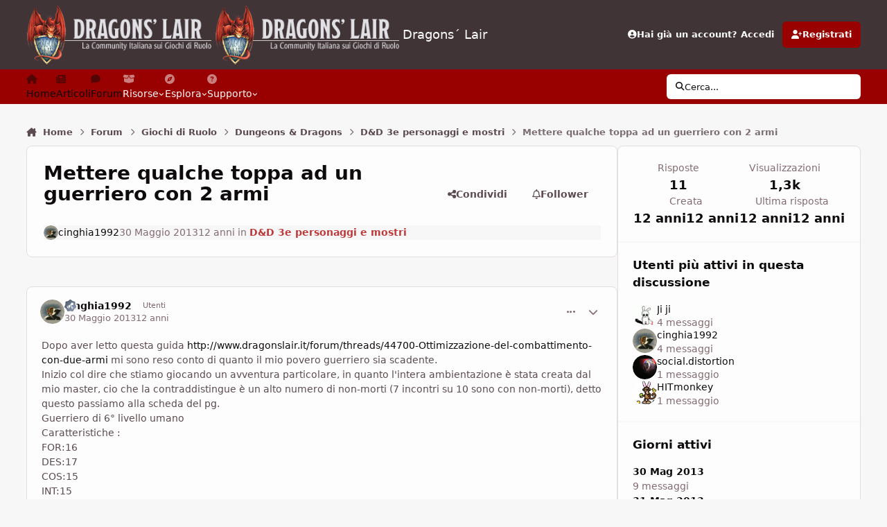

--- FILE ---
content_type: text/html; charset=utf-8
request_url: https://www.google.com/recaptcha/api2/aframe
body_size: 259
content:
<!DOCTYPE HTML><html><head><meta http-equiv="content-type" content="text/html; charset=UTF-8"></head><body><script nonce="7VovVnXB3Ss8RJ81xCVTTQ">/** Anti-fraud and anti-abuse applications only. See google.com/recaptcha */ try{var clients={'sodar':'https://pagead2.googlesyndication.com/pagead/sodar?'};window.addEventListener("message",function(a){try{if(a.source===window.parent){var b=JSON.parse(a.data);var c=clients[b['id']];if(c){var d=document.createElement('img');d.src=c+b['params']+'&rc='+(localStorage.getItem("rc::a")?sessionStorage.getItem("rc::b"):"");window.document.body.appendChild(d);sessionStorage.setItem("rc::e",parseInt(sessionStorage.getItem("rc::e")||0)+1);localStorage.setItem("rc::h",'1768763996381');}}}catch(b){}});window.parent.postMessage("_grecaptcha_ready", "*");}catch(b){}</script></body></html>

--- FILE ---
content_type: application/javascript; charset=utf-8
request_url: https://fundingchoicesmessages.google.com/f/AGSKWxWzHUM55HT1pzfqj6aHgxGpCowxzAwUZ6Kt2_evXeaos5u63ZEr269BF7tN75JaxMBO7ZOLjfFTAMvcrlWERxyIzevnCTMmlBU9Xrhw5A8MAj6ibLtN4HRQpqoOSLIx4cng7Oc1m7ZPPxn05Goh2u5sCVDwzxUo9WsHkUGgCfVX-47lLFyFytfmXSXP/_/amzn_omakase._adaptvad./javascripts/ads./global/ads./deliverjs.nmi?
body_size: -1291
content:
window['020bb9ed-d01e-42d9-ad0f-848281b13a76'] = true;

--- FILE ---
content_type: image/svg+xml
request_url: https://www.dragonslair.it/uploads/monthly_2021_06/02_novizio.svg
body_size: 3208
content:
<?xml version="1.0" encoding="utf-8"?>
<!-- Generator: Adobe Illustrator 25.2.3, SVG Export Plug-In . SVG Version: 6.00 Build 0)  -->
<svg version="1.1" id="Layer_1" xmlns="http://www.w3.org/2000/svg" xmlns:xlink="http://www.w3.org/1999/xlink" x="0px" y="0px"
	 viewBox="0 0 150 150" style="enable-background:new 0 0 150 150;" xml:space="preserve">
<style type="text/css">
	.st0{fill:url(#SVGID_1_);}
	.st1{opacity:0.2;}
	.st2{fill:none;stroke:#000000;stroke-width:7;}
	.st3{fill:#FFFFFF;}
</style>
<linearGradient id="SVGID_1_" gradientUnits="userSpaceOnUse" x1="-862.4978" y1="1339.5967" x2="-712.4978" y2="1189.5967" gradientTransform="matrix(1 0 0 -1 861.8899 1340.2046)">
	<stop  offset="0.1042" style="stop-color:#4E5C6F"/>
	<stop  offset="0.901" style="stop-color:#92A0B6"/>
</linearGradient>
<path class="st0" d="M68.5,2.3c3.8-3,9.2-3,13,0l19.7,15.4c1.2,0.9,2.5,1.6,3.9,1.9l24.1,6.1c4.7,1.2,8,5.4,8.1,10.4l0.4,25.3
	c0,1.5,0.4,3,1,4.4l10.4,23c2,4.5,0.8,9.8-2.9,12.9L127,117.9c-1.1,1-2.1,2.1-2.7,3.5L113.1,144c-2.2,4.4-7,6.8-11.7,5.8l-24.3-5.2
	c-1.4-0.3-2.9-0.3-4.4,0l-24.3,5.2c-4.7,1-9.5-1.4-11.7-5.8l-11.2-22.6c-0.7-1.3-1.6-2.5-2.7-3.5L3.9,101.7C0.1,98.6-1,93.3,1,88.8
	l10.4-23c0.6-1.4,0.9-2.8,1-4.4l0.4-25.3c0.1-4.9,3.4-9.2,8.1-10.4l24.1-6.1c1.4-0.4,2.8-1,3.9-1.9L68.5,2.3z"/>
<g class="st1">
	<path class="st2" d="M79.3,5L99,20.5c1.6,1.2,3.3,2.1,5.2,2.6l24.1,6.1c3.1,0.8,5.4,3.6,5.5,7l0.4,25.3c0,2,0.5,3.9,1.3,5.7
		l10.4,23c1.4,3.1,0.6,6.7-2,8.8l-19.1,16.1c-1.5,1.3-2.7,2.8-3.6,4.6L110,142.5c-1.5,3-4.7,4.6-7.8,3.9l-24.3-5.2
		c-1.9-0.4-3.9-0.4-5.8,0l-24.3,5.2c-3.1,0.7-6.3-0.9-7.8-3.9l-11.2-22.6c-0.9-1.8-2.1-3.3-3.6-4.6L6.1,99.1c-2.5-2.1-3.3-5.7-2-8.8
		l10.4-23c0.8-1.8,1.2-3.8,1.3-5.7l0.4-25.3c0.1-3.4,2.3-6.3,5.5-7L45.8,23c1.9-0.5,3.7-1.4,5.2-2.6L70.7,5C73.2,3,76.8,3,79.3,5z"
		/>
</g>
<g>
	<path class="st3" d="M73.3,74.1c2.3,2.8,4.1,6.4,4.4,10c2.4-3.1,7.5-4.4,6.2-9.1c-1-4.6-5.7-11-10.7-11.3l0,0
		c-2.5,1.2-4.5,3.6-7.1,5C68.9,69.7,71.3,71.6,73.3,74.1z"/>
	<path class="st3" d="M83.6,66.9c2.2,2.8,3.8,6.1,3.8,9.6c15-10.8,29.8-3.4,28.1-19.1l-6.1-0.2l5.3-4.3c-1.6-6.5-7.6-11.7-13.5-13.8
		l-4.5,2.7l0.5-3.7C96.5,38,95.9,38,95.3,38l0,0c-2.7,0-4.8,0.8-5.6,2.6c-3.9,8.6-8.4,15.1-13.7,20.3C79,61.9,81.4,64.1,83.6,66.9z"
		/>
	<path class="st3" d="M47.6,109.4c3.2-3.3-1.1-12.5-5.4-12.8c0,0-4-0.8-4-0.8c2.2-1.4,7.9-5,10.1-6.4c-3.3-3.2-6.2-5.1-9.4-5.1l0,0
		C27.5,86.7,38.3,112.1,47.6,109.4L47.6,109.4z"/>
	<path class="st3" d="M97.4,94.3c3.6,6.4,10.4,11.6,16.8,4.5c-16-4.8-16.7-16-27.1-18.1l0,0c-1.3,0.9-2.5,1.8-3.7,2.8
		C90.2,85.1,94,89.7,97.4,94.3z"/>
	<path class="st3" d="M51.1,101.4c0.4,1.3,0.7,2.5,0.8,3.6l4.1-4c-1.4-3.3-3.3-6.5-5.4-9.2c0,0-4.5,2.8-4.5,2.8
		C48.3,96,50.1,98.5,51.1,101.4z"/>
	<path class="st3" d="M115.9,112.2c-23.5-7.3-16.7-22-36-27.1l-4.2,4.4c17.4,3.1,9.6,24.4,27.6,30.5l-4.3-9.9
		C104.6,112.9,110.6,114,115.9,112.2z"/>
	<path class="st3" d="M65.4,71.8c-1-0.5-2-0.7-2.8-0.6v0c-6.9,3.1-14,6.8-22.7,9.8c2,0.2,3.9,0.8,5.7,1.9l6.5-2.8l-2.7,5.7
		c6.5,6,11.1,14.8,12.3,23.8C66.8,93.7,85.2,84.4,65.4,71.8z"/>
	<path class="st3" d="M57.2,104.3l-7.3,7.3l0,0c-0.7,0.7-1.6,1.2-2.6,1.4C57,119.3,60.7,112.7,57.2,104.3z"/>
</g>
</svg>
